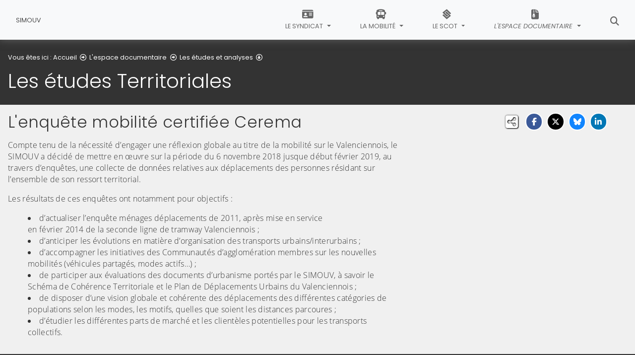

--- FILE ---
content_type: text/html; charset=utf-8
request_url: https://www.simouv.fr/lespace-documentaire/les-etudes-et-analyses/les-etudes-territoriales
body_size: 8756
content:
<!DOCTYPE html>
<html lang="fr" class="no-js">
<head>

<meta charset="utf-8">
<!-- 
	This website is powered by TYPO3 - inspiring people to share!
	TYPO3 is a free open source Content Management Framework initially created by Kasper Skaarhoj and licensed under GNU/GPL.
	TYPO3 is copyright 1998-2026 of Kasper Skaarhoj. Extensions are copyright of their respective owners.
	Information and contribution at https://typo3.org/
-->


<link rel="icon" href="/fileadmin/templates/img/favicon.png" type="image/png">
<title>Les études Territoriales - SIMOUV</title>
<meta name="generator" content="TYPO3 CMS">
<meta name="viewport" content="width=device-width, initial-scale=1, shrink-to-fit=no">
<meta name="twitter:card" content="summary">
<meta name="google-site-verification" content="dA71aJjz-_lBXbwp9Cy2kZCtPnYtsm-1Cd6iBBxdBhs">

<link rel="stylesheet" href="/typo3conf/ext/rvvnsiteconfig/Resources/Public/css/bootstrap-4.6.2.min.1768928051.css" media="all">
<link rel="stylesheet" href="/typo3conf/ext/rvvnsiteconfig/Resources/Public/css/fonts.1768928051.css" media="all">
<link rel="stylesheet" href="/typo3conf/ext/rvvnsiteconfig/Resources/Public/css/fontawesome/v6/css/all.1768928051.css" media="all">
<link rel="stylesheet" href="/typo3conf/ext/rvvnsiteconfig/Resources/Public/js/tarteaucitron.js-1.25.0/css/tarteaucitron.min.1768928051.css" media="all">
<link rel="stylesheet" href="/typo3conf/ext/rvvnsiteconfig/Resources/Public/css/tobii.min.1768928051.css" media="all">
<link rel="stylesheet" href="/typo3conf/ext/rvvnsiteconfig/Resources/Public/css/style.1768928051.css" media="all">
<link rel="stylesheet" href="/typo3conf/ext/rvvnsiteconfig/Resources/Public/css/nav.1768928051.css" media="all">
<link rel="stylesheet" href="/typo3conf/ext/rvvnsiteconfig/Resources/Public/css/plugin.1768928051.css" media="all">
<link rel="stylesheet" href="/typo3conf/ext/rvvnsiteconfig/Resources/Public/css/news.1768928051.css" media="all">
<link rel="stylesheet" href="/fileadmin/templates/rvvncolors/prodColors.1768907103.css" media="all">
<link rel="stylesheet" href="/fileadmin/templates/css/custom.1731921004.css" media="all">






<style nonce=""></style>
<link rel="preconnect" href="https://v.rvvn.org">
<link rel="canonical" href="https://www.simouv.fr/lespace-documentaire/les-etudes-et-analyses/les-etudes-territoriales"/>
</head>
<body id="top" class="no-touch inside u354  ru342  colorT ">

  <div class="skipLinks">
    <nav role="navigation" aria-label="Accès rapide">
      <ul>
        <li><a href="#navigation">Aller à la navigation principale</a></li>
        <li><a href="#sectionNav">Aller au sommaire de cette page</a></li>
        <li><a href="#contenu">Aller au contenu</a></li>
        <li><a href="#contact">Aller au pied de page</a></li>
      </ul>
    </nav>
  </div>
  <div id="megamenuOverlay"></div>
  <header class="mainHeader" id="mainHeader" role="banner">
    <nav id="navigation" tabindex="-1" class="navbar fixed-top navbar-expand-md navbar-light bg-light megamenu v2" role="navigation" aria-label="Navigation principale">
  <div class="container-fluid"> 
    <a href="/" title="Retour à l&#039;accueil du site" class="navbar-brand">
      <img src="/fileadmin/templates/img/logo.png" alt=""/><span>SIMOUV</span>
    </a>
    <button class="navbar-toggler collapsed" type="button" data-toggle="collapse" data-target="#mainNav" aria-controls="mainNav" aria-expanded="false" aria-label="Bascule la navigation">
	  <span class="bars">
        <span></span>
        <span></span>
        <span></span>
    </span>
	  <span class="menu">Menu</span>
    </button>
    <div class="collapse navbar-collapse" id="mainNav"> 
      <ul class="navbar-nav ml-auto hasIcons">
        
		
        
		  
          <li class="nav-item u325 v4  ">
            
            
            
            
              <a href="/le-syndicat" target="_top" id="u325Dropdown" role="button" data-toggle="dropdown" aria-current="false" class="nav-link dropdown-toggle">
                
                  <span class="fas fa-id-card" aria-hidden="true"></span>
                
                Le Syndicat
              </a>
              <div class="dropdown-menu v4" role="menu" aria-hidden="true" aria-labelledby="u325Dropdown">
	
  <ul class="row">
  
    
		
		
		
		
		
		
		

		

    <li class="col col-md-4 col-lg-3 dropdown-item nosub" role="menuitem">
      <div class="box">
        
          <a href="/le-syndicat/lactualite" target="_top">L&#039;actualité
			
				<span class="desc d-none d-md-block"></span>
			
		  </a>
        
      </div>
    </li>
  
    
		
		
		
		
		
		
		

		

    <li class="col col-md-4 col-lg-3 dropdown-item nosub" role="menuitem">
      <div class="box">
        
          <a href="/le-syndicat/le-territoire" target="_top">Le territoire
			
				<span class="desc d-none d-md-block"></span>
			
		  </a>
        
      </div>
    </li>
  
    
		
		
		
		
		
		
		

		

    <li class="col col-md-4 col-lg-3 dropdown-item nosub" role="menuitem">
      <div class="box">
        
          <a href="/le-syndicat/linstitution" target="_top">L&#039;institution
			
				<span class="desc d-none d-md-block"></span>
			
		  </a>
        
      </div>
    </li>
  
    
		
		
		
		
		
		
		

		

    <li class="col col-md-4 col-lg-3 dropdown-item nosub" role="menuitem">
      <div class="box">
        
          <a href="/le-syndicat/les-elus" target="_top">Les élus
			
				<span class="desc d-none d-md-block"></span>
			
		  </a>
        
      </div>
    </li>
  
    
		
		
		
		
		
		
		

		

    <li class="col col-md-4 col-lg-3 dropdown-item nosub" role="menuitem">
      <div class="box">
        
          <a href="/le-syndicat/les-services" target="_top">Les services
			
				<span class="desc d-none d-md-block"></span>
			
		  </a>
        
      </div>
    </li>
  
    
		
		
		
		
		
		
		

		

    <li class="col col-md-4 col-lg-3 dropdown-item nosub" role="menuitem">
      <div class="box">
        
          <a href="/le-syndicat/lagenda" target="_top">L&#039;agenda
			
				<span class="desc d-none d-md-block"></span>
			
		  </a>
        
      </div>
    </li>
  
  </ul>
</div>

            
          </li>
        
		  
          <li class="nav-item u335 v4  ">
            
            
            
            
              <a href="/la-mobilite" target="_top" id="u335Dropdown" role="button" data-toggle="dropdown" aria-current="false" class="nav-link dropdown-toggle">
                
                  <span class="fas fa-bus" aria-hidden="true"></span>
                
                La mobilité
              </a>
              <div class="dropdown-menu v4" role="menu" aria-hidden="true" aria-labelledby="u335Dropdown">
	
  <ul class="row">
  
    
		
		
		
		
		
		
		

		

    <li class="col col-md-4 col-lg-3 dropdown-item nosub" role="menuitem">
      <div class="box">
        
          <a href="/la-mobilite/le-comite-des-partenaires" target="_top">Le Comité des Partenaires
			
				<span class="desc d-none d-md-block"></span>
			
		  </a>
        
      </div>
    </li>
  
    
		
		
		
		
		
		
		

		

    <li class="col col-md-4 col-lg-3 dropdown-item nosub" role="menuitem">
      <div class="box">
        
          <a href="/la-mobilite/le-reseau-transvilles" target="_top">Le réseau Transvilles
			
				<span class="desc d-none d-md-block"></span>
			
		  </a>
        
      </div>
    </li>
  
    
		
		
		
		
		
		
		

		

    <li class="col col-md-4 col-lg-3 dropdown-item nosub" role="menuitem">
      <div class="box">
        
          <a href="/la-mobilite/la-delegation-de-service-public" target="_top">La Délégation de Service Public
			
				<span class="desc d-none d-md-block"></span>
			
		  </a>
        
      </div>
    </li>
  
    
		
		
		
		
		
		
		

		

    <li class="col col-md-4 col-lg-3 dropdown-item nosub" role="menuitem">
      <div class="box">
        
          <a href="/la-mobilite/le-service-sesame-pour-les-personnes-en-situation-de-handicap" target="_top">Le service SESAME pour les personnes en situation de handicap
			
				<span class="desc d-none d-md-block"></span>
			
		  </a>
        
      </div>
    </li>
  
    
		
		
		
		
		
		
		

		

    <li class="col col-md-4 col-lg-3 dropdown-item sub" role="menuitem">
      <div class="box">
        
          <a href="/la-mobilite/le-pdu-les-pde" target="_top">Le PDU, les PDE</a>
          <ul class="dropdown-menu menuT3 ">
            
              
              
              
              
              
              
              
              
  
              

              
                
              
              
              
                <li class="item"><a href="/la-mobilite/le-pdu-les-pde/les-grands-principes" target="_top">Les Grands Principes</a></li>
              
            
              
              
              
              
              
              
              
              
  
              

              
                
              
              
              
                <li class="item"><a href="/la-mobilite/le-pdu-les-pde/le-pdu-du-valenciennois" target="_top">Le PDU du Valenciennois</a></li>
              
            
              
              
              
              
              
              
              
              
  
              

              
                
              
              
              
                <li class="item"><a href="/la-mobilite/le-pdu-les-pde/le-pdu-du-valenciennois-en-revision" target="_top">Le PDU du Valenciennois en révision</a></li>
              
            
              
              
              
              
              
              
              
              
  
              

              
                
              
              
              
                <li class="item"><a href="/la-mobilite/le-pdu-les-pde/les-plans-de-deplacements-entreprise" target="_top">Les Plans de Déplacements Entreprise</a></li>
              
            
          </ul>
        
      </div>
    </li>
  
    
		
		
		
		
		
		
		

		

    <li class="col col-md-4 col-lg-3 dropdown-item sub" role="menuitem">
      <div class="box">
        
          <a href="/la-mobilite/les-projets-et-travaux" target="_top">Les projets et travaux</a>
          <ul class="dropdown-menu menuT3 ">
            
              
              
              
              
              
              
              
              
  
              

              
                
              
              
              
                <li class="item"><a href="/la-mobilite/les-projets-et-travaux/actions-en-cours" target="_top">Actions en cours</a></li>
              
            
              
              
              
              
              
              
              
              
  
              

              
                
              
              
              
                <li class="item"><a href="/la-mobilite/les-projets-et-travaux/actions-realisees" target="_top">Actions réalisées</a></li>
              
            
          </ul>
        
      </div>
    </li>
  
  </ul>
</div>

            
          </li>
        
		  
          <li class="nav-item u329 v4  ">
            
            
            
            
              <a href="/le-scot" target="_top" id="u329Dropdown" role="button" data-toggle="dropdown" aria-current="false" class="nav-link dropdown-toggle">
                
                  <span class="fab fa-staylinked" aria-hidden="true"></span>
                
                Le SCoT
              </a>
              <div class="dropdown-menu v4" role="menu" aria-hidden="true" aria-labelledby="u329Dropdown">
	
	  <span class="description d-md-none">Le Schéma de Cohérence Territorial</span>
	
  <ul class="row">
  
    
		
		
		
		
		
		
		

		

    <li class="col col-md-4 col-lg-3 dropdown-item nosub" role="menuitem">
      <div class="box">
        
          <a href="/le-scot/le-scot-en-vigueur" target="_top">Le SCoT en vigueur
			
				<span class="desc d-none d-md-block"></span>
			
		  </a>
        
      </div>
    </li>
  
    
		
		
		
		
		
		
		

		

    <li class="col col-md-4 col-lg-3 dropdown-item nosub" role="menuitem">
      <div class="box">
        
          <a href="/le-scot/la-mise-en-oeuvre-et-le-suivi" target="_top">La mise en oeuvre et le suivi...
			
				<span class="desc d-none d-md-block"></span>
			
		  </a>
        
      </div>
    </li>
  
    
		
		
		
		
		
		
		

		

    <li class="col col-md-4 col-lg-3 dropdown-item nosub" role="menuitem">
      <div class="box">
        
          <a href="/le-scot/levaluation-du-scot-en-2020" target="_top">L&#039;évaluation du SCoT en 2020
			
				<span class="desc d-none d-md-block"></span>
			
		  </a>
        
      </div>
    </li>
  
    
		
		
		
		
		
		
		

		

    <li class="col col-md-4 col-lg-3 dropdown-item nosub" role="menuitem">
      <div class="box">
        
          <a href="/le-scot/le-scot-du-valenciennois-en-revision" target="_top">Le SCoT du Valenciennois en révision
			
				<span class="desc d-none d-md-block"></span>
			
		  </a>
        
      </div>
    </li>
  
    
		
		
		
		
		
		
		

		

    <li class="col col-md-4 col-lg-3 dropdown-item nosub" role="menuitem">
      <div class="box">
        
          <a href="/le-scot/le-reseau-et-les-partenaires" target="_top">Le réseau et les partenaires
			
				<span class="desc d-none d-md-block"></span>
			
		  </a>
        
      </div>
    </li>
  
  </ul>
</div>

            
          </li>
        
		  
          <li class="nav-item u342 v4 active ">
            
            
            
            
              <a href="/lespace-documentaire" target="_top" id="u342Dropdown" role="button" data-toggle="dropdown" aria-current="true" class="nav-link dropdown-toggle">
                
                  <span class="fas fa-file-archive" aria-hidden="true"></span>
                
                L&#039;espace documentaire
              </a>
              <div class="dropdown-menu v4" role="menu" aria-hidden="true" aria-labelledby="u342Dropdown">
	
  <ul class="row">
  
    
		
		
		
		
		
		
		

		

    <li class="col col-md-4 col-lg-3 dropdown-item active sub" role="menuitem">
      <div class="box">
        
          <a href="/lespace-documentaire/les-etudes-et-analyses" target="_top" aria-current="true">Les études et analyses</a>
          <ul class="dropdown-menu menuT3 ">
            
              
              
              
              
              
              
              
              
  
              

              
                
              
              
              
                <li class="item"><a href="/lespace-documentaire/les-etudes-et-analyses/les-observatoires" target="_top">Les observatoires</a></li>
              
            
              
              
              
              
              
              
              
              
  
              

              
                
              
              
              
                <li class="item active"><a href="/lespace-documentaire/les-etudes-et-analyses/les-etudes-territoriales" target="_top" aria-current="page">Les études Territoriales</a></li>
              
            
          </ul>
        
      </div>
    </li>
  
    
		
		
		
		
		
		
		

		

    <li class="col col-md-4 col-lg-3 dropdown-item sub" role="menuitem">
      <div class="box">
        
          <a href="/lespace-documentaire/les-deliberations-et-proces-verbaux" target="_top">Les délibérations et procès-verbaux</a>
          <ul class="dropdown-menu menuT3 ">
            
              
              
              
              
              
              
              
              
  
              

              
                
              
              
              
                <li class="item"><a href="/lespace-documentaire/les-deliberations-et-proces-verbaux/le-bureau-executif" target="_top">Le Bureau Exécutif</a></li>
              
            
              
              
              
              
              
              
              
              
  
              

              
                
              
              
              
                <li class="item"><a href="/lespace-documentaire/les-deliberations-et-proces-verbaux/le-comite-syndical" target="_top">Le Comité Syndical</a></li>
              
            
          </ul>
        
      </div>
    </li>
  
    
		
		
		
		
		
		
		

		

    <li class="col col-md-4 col-lg-3 dropdown-item nosub" role="menuitem">
      <div class="box">
        
          <a href="/lespace-documentaire/les-documents-comptables-et-financiers" target="_top">Les documents comptables et financiers
			
				<span class="desc d-none d-md-block"></span>
			
		  </a>
        
      </div>
    </li>
  
    
		
		
		
		
		
		
		

		

    <li class="col col-md-4 col-lg-3 dropdown-item sub" role="menuitem">
      <div class="box">
        
          <a href="/lespace-documentaire/les-marches-publics-et-concessions" target="_top">Les marchés publics et concessions</a>
          <ul class="dropdown-menu menuT3 ">
            
              
              
              
              
              
              
              
              
  
              

              
                
              
              
              
                <li class="item"><a href="/lespace-documentaire/les-marches-publics-et-concessions/marches-en-cours" target="_top">Marchés en cours</a></li>
              
            
              
              
              
              
              
              
              
              
  
              

              
                
              
              
              
                <li class="item"><a href="/lespace-documentaire/les-marches-publics-et-concessions/liste-des-marches-conclus" target="_top">Liste des marchés conclus</a></li>
              
            
              
              
              
              
              
              
              
              
  
              

              
                
              
              
              
                <li class="item"><a href="/lespace-documentaire/les-marches-publics-et-concessions/avis-de-concession" target="_top">Avis de concession</a></li>
              
            
          </ul>
        
      </div>
    </li>
  
    
		
		
		
		
		
		
		

		

    <li class="col col-md-4 col-lg-3 dropdown-item nosub" role="menuitem">
      <div class="box">
        
          <a href="/lespace-documentaire/les-rapports-dactivites" target="_top">Les rapports d&#039;activités
			
				<span class="desc d-none d-md-block"></span>
			
		  </a>
        
      </div>
    </li>
  
    
		
		
		
		
		
		
		

		

    <li class="col col-md-4 col-lg-3 dropdown-item nosub" role="menuitem">
      <div class="box">
        
          <a href="/lespace-documentaire/les-publications" target="_top">Les publications
			
				<span class="desc d-none d-md-block"></span>
			
		  </a>
        
      </div>
    </li>
  
  </ul>
</div>

            
          </li>
        
        
          <li class="nav-item uSearch ">
            
            
            <a href="/recherche" aria-current="false" class="nav-link">
              <span class="fas fa-search" aria-hidden="true"></span>
              Rechercher
            </a>
          </li>
        
        
      </ul>
    </div>
  </div>
</nav>

    


<div class="page-header" id="page-header">
  <div class="container-fluid">
    <div class="row">
      
        <div class="col breadcrumbs">
          

<div class="rootline">
  <span id="rootline_prefix" class="here" aria-hidden="true">Vous êtes ici : </span>
  <nav aria-labelledby="rootline_prefix">
    
    <ol>
      
        
        
        <li>
          
              <a href="/" >Accueil</a> 
              
                <span class="far fa-arrow-alt-circle-right"></span>
              
            
        </li>
        
      
        
        
        <li>
          
              <a href="/lespace-documentaire" >L&#039;espace documentaire</a> 
              
                <span class="far fa-arrow-alt-circle-right"></span>
              
            
        </li>
        
      
        
          
        
        
        <li>
          
              <a href="/lespace-documentaire/les-etudes-et-analyses" >Les études et analyses</a> 
              
                <span class="far fa-arrow-alt-circle-down"></span>
              
            
        </li>
        
      
        
        
        <li>
          
              <a href="/lespace-documentaire/les-etudes-et-analyses/les-etudes-territoriales" class="sr-only-focusable" aria-current="page">Les études Territoriales</a> 
              
            
        </li>
        
      
      
    </ol>
    
    
  </nav>
</div>

          <!--TYPO3SEARCH_begin--><h1>Les études Territoriales</h1><!--TYPO3SEARCH_end-->
        </div>
      
      <div id="socialshare" class="col socialshare">
        <span class="desc">Partagez</span>
        <ul class="sharelinks">
          <li class="sharelink f"><a title="Partagez cette page sur Facebook" data-network="facebook" href="https://www.facebook.com/sharer/sharer.php?u=https://www.simouv.fr/lespace-documentaire/les-etudes-et-analyses/les-etudes-territoriales"><span class="fab fa-facebook-f"></span> <span class="sharetext">Facebook</span></a></li>
          <li class="sharelink x"><a title="Partagez cette page sur X" data-network="x" href="https://x.com/intent/tweet?text=Les%20%C3%A9tudes%20Territoriales%20-%20SIMOUV&url=https://www.simouv.fr/lespace-documentaire/les-etudes-et-analyses/les-etudes-territoriales"><span class="fab fa-x-twitter"></span> <span class="sharetext">X</span></a></li>
          <li class="sharelink b"><a title="Partagez cette page sur Bluesky" data-network="bluesky" href="https://bsky.app/intent/compose?text=Les%20%C3%A9tudes%20Territoriales%20-%20SIMOUV%20-%20https%3A%2F%2Fwww.simouv.fr%2Flespace-documentaire%2Fles-etudes-et-analyses%2Fles-etudes-territoriales" target="_blank" rel="noopener noreferrer"><span class="fa-brands fa-bluesky"></span> <span class="sharetext">Bluesky</span></a></li>
          <li class="sharelink l"><a title="Partagez cette page sur Linked In" data-network="linkedin" href="https://www.linkedin.com/shareArticle?mini=true&amp;url=https://www.simouv.fr/lespace-documentaire/les-etudes-et-analyses/les-etudes-territoriales"><span class="fab fa-linkedin-in"></span> <span class="sharetext">LinkedIn</span></a></li>
          <li class="sharelink w"><a title="Partagez cette page sur WhatsApp" data-network="whatsapp" href="whatsapp://send?text=Les%20%C3%A9tudes%20Territoriales%20-%20SIMOUV%20%3A%20https%3A%2F%2Fwww.simouv.fr%2Flespace-documentaire%2Fles-etudes-et-analyses%2Fles-etudes-territoriales"><span class="fab fa-whatsapp"></span> <span class="sharetext">WhatsApp</span></a></li>
          <li class="sharelink s"><a title="" data-network="sms" href="sms:?&body=Les%20%C3%A9tudes%20Territoriales%20-%20SIMOUV%20%3A%20https%3A%2F%2Fwww.simouv.fr%2Flespace-documentaire%2Fles-etudes-et-analyses%2Fles-etudes-territoriales"><span class="fas fa-phone"></span> <span class="sharetext">SMS</span></a></li>
        </ul>
      </div>
    </div>
  </div>
</div>

  </header>
  
  <!--TYPO3SEARCH_begin-->
  <main id="contenu" role="main" tabindex="-1">
  
	
  <div id="c835" data-rvvnsn="1" data-rvvnctype="textpic" class="csc-default normal"><div class="container-fluid "><header><h2 class="">
                L&#039;enquête mobilité certifiée Cerema
            </h2></header><div class="row image-beside-right image-beside ce-textpic ce-right   ce-intext ce-nowrap"><div class="image-wrap col-12  order-1 order-sm-2 col-sm-4 ce-gallery" data-ce-columns="1" data-ce-images="1"><div class="row"><div  class="image col-12"><a href="/fileadmin/_processed_/4/b/csm_road-709384_1920_9983e21115.jpg" aria-haspopup="dialog" data-lightbox="lightbox[835]" data-group="lightbox[835]" data-caption="Vue de dessus d&#039;un passage piéton"><figure aria-label="Vue de dessus d&#039;un passage piéton"><picture><source media="(min-width: 1200px)" srcset="/fileadmin/_processed_/4/b/csm_road-709384_1920_688b98c56c.jpg"><source media="(min-width: 992px)" srcset="/fileadmin/_processed_/4/b/csm_road-709384_1920_3e5a553479.jpg"><source media="(min-width: 768px)" srcset="/fileadmin/_processed_/4/b/csm_road-709384_1920_60979f1de8.jpg"><source media="(min-width: 576px)" srcset="/fileadmin/_processed_/4/b/csm_road-709384_1920_c3037ee6b8.jpg"><img class="img-fluid" loading="lazy" src="/fileadmin/_processed_/4/b/csm_road-709384_1920_612618b05d.jpg" width="540" height="554" alt="" /></picture><figcaption class="image-caption caption" aria-hidden="true"><span class="ho"><i class="fas fa-search-plus" aria-hidden="true"></i><span>Vue de dessus d&#039;un passage piéton</span></span></figcaption></figure><!--TYPO3SEARCH_end--><span class="sr-only">(Cliquez sur l'image pour l'agrandir)</span><!--TYPO3SEARCH_begin--></a></div></div></div><div class="csc-textpic-text col-12  order-2 order-sm-1 col-sm-8 ce-bodytext"><p>Compte tenu de la nécessité d’engager une réflexion globale au titre de la mobilité sur le Valenciennois, le SIMOUV a décidé de mettre en œuvre sur la période du 6 novembre 2018 jusque début février 2019, au travers d’enquêtes, une collecte de données relatives aux déplacements des personnes résidant sur l’ensemble de son ressort territorial.</p><p>Les résultats de ces enquêtes ont notamment pour objectifs :</p><ul><li>d’actualiser l’enquête ménages déplacements de 2011, après mise en service<br>en février 2014 de la seconde ligne de tramway Valenciennois&nbsp;;</li><li>d’anticiper les évolutions en matière d’organisation des transports urbains/interurbains&nbsp;;</li><li>d’accompagner les initiatives des Communautés d’agglomération membres sur les nouvelles mobilités (véhicules partagés, modes actifs…)&nbsp;;</li><li>de participer aux évaluations des documents d’urbanisme portés par le SIMOUV, à savoir le Schéma de Cohérence Territoriale et le Plan de Déplacements Urbains du Valenciennois&nbsp;;</li><li>de disposer d’une vision globale et cohérente des déplacements des différentes catégories de populations selon les modes, les motifs, quelles que soient les distances parcoures&nbsp;;</li><li>d’étudier les différentes parts de marché et les clientèles potentielles pour les transports collectifs.</li></ul></div></div></div></div>

	
  <div id="c949" data-rvvnsn="1" data-rvvnctype="textpic" class="csc-default invert"><div class="container-fluid "><div class="row  ce-textpic ce-center image-center image-below ce-below"><div class="csc-textpic-text col-12   ce-bodytext"><p>Au travers d’une convention en date du 27 août 2018, le Centre d’Etudes et d’expertises sur les Risques, l’Environnement, la Mobilité et l’Aménagement (CEREMA) Nord-Picardie assure l’Assistance à Maîtrise d’Ouvrage (AMO)du SIMOUV au titre de la présente opération.</p><p>Dans ce cadre, suite à la consultation menée par les services du SIMOUV et conformément à la délibération du Comité Syndical en date du 3 juillet 2018, la société ALYCE située Immeuble le Clémencia – 196 rue Hourdan – 92330 SCEAUX a été désignée pour réaliser lesdites enquêtes pour un montant forfaitaire de 384 995,00 € HT.</p><p>La durée globale d’exécution du marché a été décomposée comme suit :</p><ul><li>Phase 1 : conception et préparation de la collecte&nbsp;;</li><li>Phase 2 : réalisation et suivi de la collecte ;</li><li>Phase 3 : apurement et mise au format standard des fichiers.</li></ul><p>Un Comité de Coordination, composé d’élus du SIMOUV, du CEREMA Nord-Picardie, du Délégataire du réseau de transports urbains et de la DREAL a également été créé afin de valider les différentes phases du marché.</p></div></div></div></div>

	
  <div id="c959" data-rvvnsn="1" data-rvvnctype="textpic" class="csc-default invert"><div class="container-fluid "><div class="row  ce-textpic ce-center image-center image-below ce-below"><div class="image-wrap col-12   ce-gallery" data-ce-columns="4" data-ce-images="4"><div class="row"><div  class="image col-6 col-md-3"><a href="/fileadmin/_processed_/1/0/csm_INTERIEUR_RAME_7477f2155b.jpg" aria-haspopup="dialog" data-lightbox="lightbox[959]" data-group="lightbox[959]" data-caption="Vue intérieure d&#039;une rame de tramway avec ses passagers"><figure aria-label="Vue intérieure d&#039;une rame de tramway avec ses passagers"><picture><source media="(min-width: 1200px)" srcset="/fileadmin/_processed_/1/0/csm_INTERIEUR_RAME_c0ebf0ab9e.jpg"><source media="(min-width: 992px)" srcset="/fileadmin/_processed_/1/0/csm_INTERIEUR_RAME_ba9650b2c1.jpg"><source media="(min-width: 768px)" srcset="/fileadmin/_processed_/1/0/csm_INTERIEUR_RAME_9d07c0eced.jpg"><source media="(min-width: 576px)" srcset="/fileadmin/_processed_/1/0/csm_INTERIEUR_RAME_dcbcaee02b.jpg"><img class="img-fluid" loading="lazy" src="/fileadmin/_processed_/1/0/csm_INTERIEUR_RAME_e1fc092395.jpg" width="275" height="174" alt="" /></picture><figcaption class="image-caption caption" aria-hidden="true"><span class="ho"><i class="fas fa-search-plus" aria-hidden="true"></i><span>Vue intérieure d&#039;une rame de tramway avec ses passagers</span></span></figcaption></figure><!--TYPO3SEARCH_end--><span class="sr-only">(Cliquez sur l'image pour l'agrandir)</span><!--TYPO3SEARCH_begin--></a></div><div  class="image col-6 col-md-3"><a href="/fileadmin/_processed_/5/4/csm_business-2884023_1920_fe4bb8444e.jpg" aria-haspopup="dialog" data-lightbox="lightbox[959]" data-group="lightbox[959]" data-caption="Vue d&#039;un entretien entre 2 interlocuteurs"><figure aria-label="Vue d&#039;un entretien entre 2 interlocuteurs"><picture><source media="(min-width: 1200px)" srcset="/fileadmin/_processed_/5/4/csm_business-2884023_1920_388d37ce38.jpg"><source media="(min-width: 992px)" srcset="/fileadmin/_processed_/5/4/csm_business-2884023_1920_b5649c3568.jpg"><source media="(min-width: 768px)" srcset="/fileadmin/_processed_/5/4/csm_business-2884023_1920_c4f9e2643c.jpg"><source media="(min-width: 576px)" srcset="/fileadmin/_processed_/5/4/csm_business-2884023_1920_bd4c2cf2d4.jpg"><img class="img-fluid" loading="lazy" src="/fileadmin/_processed_/5/4/csm_business-2884023_1920_f8062d8282.jpg" width="275" height="175" alt="" /></picture><figcaption class="image-caption caption" aria-hidden="true"><span class="ho"><i class="fas fa-search-plus" aria-hidden="true"></i><span>Vue d&#039;un entretien entre 2 interlocuteurs</span></span></figcaption></figure><!--TYPO3SEARCH_end--><span class="sr-only">(Cliquez sur l'image pour l'agrandir)</span><!--TYPO3SEARCH_begin--></a></div><div  class="image col-6 col-md-3"><a href="/fileadmin/_processed_/1/d/csm_checklist-2077020_1920_1fe6b237ee.jpg" aria-haspopup="dialog" data-lightbox="lightbox[959]" data-group="lightbox[959]" data-caption="Vue d&#039;un formulaire de case à cocher"><figure aria-label="Vue d&#039;un formulaire de case à cocher"><picture><source media="(min-width: 1200px)" srcset="/fileadmin/_processed_/1/d/csm_checklist-2077020_1920_eb2ef37994.jpg"><source media="(min-width: 992px)" srcset="/fileadmin/_processed_/1/d/csm_checklist-2077020_1920_1c82821e7a.jpg"><source media="(min-width: 768px)" srcset="/fileadmin/_processed_/1/d/csm_checklist-2077020_1920_b807ea2c12.jpg"><source media="(min-width: 576px)" srcset="/fileadmin/_processed_/1/d/csm_checklist-2077020_1920_dca065a7aa.jpg"><img class="img-fluid" loading="lazy" src="/fileadmin/_processed_/1/d/csm_checklist-2077020_1920_e06a4d88e4.jpg" width="275" height="174" alt="" /></picture><figcaption class="image-caption caption" aria-hidden="true"><span class="ho"><i class="fas fa-search-plus" aria-hidden="true"></i><span>Vue d&#039;un formulaire de case à cocher</span></span></figcaption></figure><!--TYPO3SEARCH_end--><span class="sr-only">(Cliquez sur l'image pour l'agrandir)</span><!--TYPO3SEARCH_begin--></a></div><div  class="image col-6 col-md-3"><a href="/fileadmin/_processed_/f/4/csm_272399_e8702ffe34.jpg" aria-haspopup="dialog" data-lightbox="lightbox[959]" data-group="lightbox[959]" data-caption="Vue d&#039;insertion de la voie tramway en centre-ville de Valenciennes"><figure aria-label="Vue d&#039;insertion de la voie tramway en centre-ville de Valenciennes"><picture><source media="(min-width: 1200px)" srcset="/fileadmin/_processed_/f/4/csm_272399_75ccf5d939.jpg"><source media="(min-width: 992px)" srcset="/fileadmin/_processed_/f/4/csm_272399_00963e4ed0.jpg"><source media="(min-width: 768px)" srcset="/fileadmin/_processed_/f/4/csm_272399_1fa3a1bad6.jpg"><source media="(min-width: 576px)" srcset="/fileadmin/_processed_/f/4/csm_272399_9aeb075fd9.jpg"><img class="img-fluid" loading="lazy" src="/fileadmin/_processed_/f/4/csm_272399_e2112cb436.jpg" width="275" height="173" alt="" /></picture><figcaption class="image-caption caption" aria-hidden="true"><span class="ho"><i class="fas fa-search-plus" aria-hidden="true"></i><span>Vue d&#039;insertion de la voie tramway en centre-ville de Valenciennes</span></span></figcaption></figure><!--TYPO3SEARCH_end--><span class="sr-only">(Cliquez sur l'image pour l'agrandir)</span><!--TYPO3SEARCH_begin--></a></div></div></div></div></div></div>

	
  <div id="c950" data-rvvnsn="1" data-rvvnctype="textpic" class="csc-default normal"><div class="container-fluid "><div class="row image-beside-right image-beside ce-textpic ce-right   ce-intext ce-nowrap"><div class="image-wrap col-12  order-1 order-sm-2 col-sm-4 ce-gallery" data-ce-columns="1" data-ce-images="2"><div class="row"><div  class="image col-12"><a href="/fileadmin/_processed_/8/e/csm_COVOITURAGE_ab9b544573.jpg" aria-haspopup="dialog" data-lightbox="lightbox[950]" data-group="lightbox[950]" data-caption="Vue de deux personnes arrivant sur un pôle d&#039;échanges pour y déposer leurs vélos"><figure aria-label="Vue de deux personnes arrivant sur un pôle d&#039;échanges pour y déposer leurs vélos"><picture><source media="(min-width: 1200px)" srcset="/fileadmin/_processed_/8/e/csm_COVOITURAGE_4b7952a6ea.jpg"><source media="(min-width: 992px)" srcset="/fileadmin/_processed_/8/e/csm_COVOITURAGE_b7d80ee51e.jpg"><source media="(min-width: 768px)" srcset="/fileadmin/_processed_/8/e/csm_COVOITURAGE_724573d8dd.jpg"><source media="(min-width: 576px)" srcset="/fileadmin/_processed_/8/e/csm_COVOITURAGE_c8b8acb494.jpg"><img class="img-fluid" loading="lazy" src="/fileadmin/_processed_/8/e/csm_COVOITURAGE_a80865ddd4.jpg" width="540" height="360" alt="" /></picture><figcaption class="image-caption caption" aria-hidden="true"><span class="ho"><i class="fas fa-search-plus" aria-hidden="true"></i><span>Vue de deux personnes arrivant sur un pôle d&#039;échanges pour y déposer leurs vélos</span></span></figcaption></figure><!--TYPO3SEARCH_end--><span class="sr-only">(Cliquez sur l'image pour l'agrandir)</span><!--TYPO3SEARCH_begin--></a></div><div  class="image col-12"><a href="/fileadmin/_processed_/7/4/csm_voiture_8fc93235da.png" aria-haspopup="dialog" data-lightbox="lightbox[950]" data-group="lightbox[950]" data-caption="Vue d&#039;un parking de stationnement véhicule"><figure aria-label="Vue d&#039;un parking de stationnement véhicule"><picture><source media="(min-width: 1200px)" srcset="/fileadmin/_processed_/7/4/csm_voiture_714b003f1a.png"><source media="(min-width: 992px)" srcset="/fileadmin/_processed_/7/4/csm_voiture_833b9c5ec6.png"><source media="(min-width: 768px)" srcset="/fileadmin/_processed_/7/4/csm_voiture_957616f82c.png"><source media="(min-width: 576px)" srcset="/fileadmin/_processed_/7/4/csm_voiture_a773a3c9ed.png"><img class="img-fluid" loading="lazy" src="/fileadmin/_processed_/7/4/csm_voiture_3f1e5a21ca.png" width="540" height="416" alt="" /></picture><figcaption class="image-caption caption" aria-hidden="true"><span class="ho"><i class="fas fa-search-plus" aria-hidden="true"></i><span>Vue d&#039;un parking de stationnement véhicule</span></span></figcaption></figure><!--TYPO3SEARCH_end--><span class="sr-only">(Cliquez sur l'image pour l'agrandir)</span><!--TYPO3SEARCH_begin--></a></div></div></div><div class="csc-textpic-text col-12  order-2 order-sm-1 col-sm-8 ce-bodytext"><p>Au titre du nombre d’enquêtes à réaliser, il ressort que la société ALYCE a effectué les productions suivantes&nbsp;:</p><ul><li><i><strong>Partie enquêtes semaine :</strong></i>&nbsp; &nbsp; &nbsp; &nbsp;</li></ul><p><strong>&nbsp; &nbsp; &nbsp; &nbsp; &nbsp;</strong><strong>√&nbsp; volet face-à-face</strong> : objectif de <strong>1521 </strong>ménages à enquêter &nbsp;&nbsp;→ &nbsp;&nbsp;production réalisée de&nbsp; &nbsp; &nbsp; &nbsp; &nbsp;&nbsp;</p><p><strong>&nbsp; &nbsp; &nbsp; &nbsp; &nbsp; 1573&nbsp;ménages&nbsp; </strong>(soit un surplus de 52 enquêtes), &nbsp;</p><p>&nbsp; &nbsp; &nbsp; &nbsp; &nbsp;<strong> &nbsp;√&nbsp; &nbsp;&nbsp;volet téléphone</strong> : objectif de <strong>3280 </strong>personnes à enquêter &nbsp;&nbsp;→&nbsp; &nbsp;production réalisée de&nbsp; &nbsp; &nbsp; &nbsp; &nbsp;&nbsp;</p><p><strong>&nbsp; &nbsp; &nbsp; &nbsp; &nbsp; 3312&nbsp;personnes&nbsp; </strong>(soit un surplus de 32 enquêtes).</p><ul><li><i><strong>Partie enquêtes week-end</strong></i> : objectif de <strong>1000 </strong>personnes à enquêter → production réalisée de <strong>1050 personnes </strong>(soit un surplus de 50 enquêtes).</li></ul><p>Les exploitations et les résultats bruts redressés ont été communiqués par le CEREMA au SIMOUV le 22 juillet 2019.</p><p>Le rapport d’enquête permettant de présenter les résultats généraux de l’enquête ainsi que la synthèse sont disponibles ci-dessous :</p><ul><li><a href="/fileadmin/Public/Etudes_et_analyses_territoriales/Rapport_EMC2.pdf" target="_blank" class="download"><span class="fas fa-cloud-download-alt" aria-hidden="true"></span>Le rapport EMC2.</a></li><li><a href="/fileadmin/Public/Etudes_et_analyses_territoriales/Synthese_EMC2.pdf" target="_blank" class="download"><span class="fas fa-cloud-download-alt" aria-hidden="true"></span>La synthèse EMC2.</a></li></ul></div></div></div></div>

  </main>
  <!--TYPO3SEARCH_end-->
  <footer class="mainFooter" role="contentinfo" tabindex="-1">
  <section id="contact" class="contact" tabindex="-1">
    <div class="container-fluid">
      <h2 class="sr-only">Informations de contact</h2>
      <div class="row">
        <div class="col-12 col-sm-6 col-lg-4 box">
          <h3>Nous contacter</h3>
          <p class="noMargin"><i class="fas fa-phone"></i>Tel : 03 27 45 21 25</p>
          <p class="noMargin"><i class="fas fa-envelope"></i><a href="/contact">Formulaire de contact</a></p>
        </div>
        <div class="col-12 col-sm-6 col-lg-4 box">
          <h3><i class="fas fa-map-marker-alt"></i>Nous trouver</h3>
          <p>540 rue du Président Lécuyer<br>59880 Saint-Saulve</p>
        </div>
        <div class="col-12 col-sm-12 col-lg-4 box">
          <h3><i class="far fa-clock"></i>Les horaires</h3>
          <ul class="hours">
            <li>Lundi au Jeudi : 8h à 12h30 / 13h30 à 17h</li>
            <li>Vendredi : 8h à 12h30 / 13h30 à 16h</li>
          </ul>
        </div>
      </div>
    </div>
  </section>
  <section id="mentions" class="mentions">
    <div class="container-fluid">
      <h2 class="sr-only">Informations réglementaires</h2>
      <ul>
        <li><a href="/mentions-legales">Mentions légales</a></li>
        <li><a href="/protection-des-donnees-personnelles">Protection des données personnelles</a></li>
        <li><button class="TACopenPanelBtn btn btn-link" aria-haspopup="dialog">Gestion des cookies et des services tiers</button></li>
        <li><a href="/accessibilite">Accessibilité : non conforme</a></li>
      </ul>
      <p class="noMargin">&copy; SIMOUV - Syndicat Intercommunal de Mobilité et d'Organisation Urbaine du Valenciennois</p>
    </div>
  </section>
</footer>
  

  <noscript><p><img src="https://v.rvvn.org/js/?idsite=89&rec=1" style="border:0;" alt="" /></p></noscript>
<script src="/typo3conf/ext/rvvnsiteconfig/Resources/Public/js/tarteaucitron.js-1.25.0/tarteaucitron.min.1768928051.js"></script>
<script src="/typo3conf/ext/rvvnsiteconfig/Resources/Public/js/jquery-3.7.1.min.1768928051.js"></script>
<script src="/typo3conf/ext/rvvnsiteconfig/Resources/Public/js/tarteaucitron.services.RVVN.1768928051.js"></script>
<script src="/typo3conf/ext/rvvnsiteconfig/Resources/Public/js/popper-1.16.1.min.1768928051.js"></script>
<script src="/typo3conf/ext/rvvnsiteconfig/Resources/Public/js/bootstrap-4.6.2.min.1768928051.js"></script>
<script src="/typo3conf/ext/rvvnsiteconfig/Resources/Public/js/jquery.easing-1.4.min.1768928051.js"></script>
<script src="/typo3conf/ext/rvvnsiteconfig/Resources/Public/js/tobii.min.1768928051.js"></script>
<script src="/typo3conf/ext/rvvnsiteconfig/Resources/Public/js/base.1768928051.js"></script>
<script src="/fileadmin/templates/js/custom.1618498854.js"></script>

<script>
const tobii = new Tobii({
  selector: '[data-lightbox]',
  dialogTitle: "Ceci est une fenêtre de dialogue qui s'affiche par dessus le contenu de la page. Cette modale affiche l'image agrandie. Appuyez sur la touche Échap pour fermer la modale et retourner au contenu de la page.",
  loadingIndicatorLabel: "Chargement de l'image",
  closeLabel: 'Fermer la fenêtre de dialogue',
  navLabel: ['Image précédente', 'Image suivante'],
  captionText: (element) => { 
    return element.closest("a").dataset.caption;
  },
  captionToggle: false,
  zoom: true,
  zoomText: `
      <svg xmlns="http://www.w3.org/2000/svg" width="24" height="24" viewBox="0 0 24 24" aria-hidden="true" focusable="false" fill="none" stroke-linecap="round" stroke-linejoin="round" stroke-width="1.5" stroke="currentColor">
          <path d="M8 3H5a2 2 0 00-2 2v3m18 0V5a2 2 0 00-2-2h-3m0 18h3a2 2 0 002-2v-3M3 16v3a2 2 0 002 2h3"/>
      </svg>`,
});
tobii.on("open", function() {
  document.querySelectorAll(".tobii figure").forEach((f) => {
    f.removeAttribute("aria-label");
  });
  document.querySelectorAll(".tobii-image img").forEach((i) => {
    i.removeAttribute("aria-labelledby");
  });
});
</script>
<script>
    var _paq = window._paq || [];
    _paq.push([function() {
      var self = this;
      function getOriginalVisitorCookieTimeout() {
          var now = new Date(),
          nowTs = Math.round(now.getTime() / 1000),
          visitorInfo = self.getVisitorInfo();
          var createTs = parseInt(visitorInfo[2]);
          var cookieTimeout = 33696000; // 13 mois en secondes
          var originalTimeout = createTs + cookieTimeout - nowTs;
          return originalTimeout;
      }
      this.setVisitorCookieTimeout( getOriginalVisitorCookieTimeout() );
    }]);
    _paq.push(['setRequestMethod','POST']);

    var searchbox = document.getElementById("tx-indexedsearch-searchbox-sword");
    if(searchbox !== null && searchbox.value !="" ) {
    //recherche en cours
    var rvvnscSearchData = document.getElementById("rvvnscSearchData");
    if(rvvnscSearchData !== null && parseInt(rvvnscSearchData.getAttribute("data-resultcount"))>0 ) {
      _paq.push(['trackSiteSearch',searchbox.value,false,parseInt(rvvnscSearchData.getAttribute("data-resultcount"))]);
    } else {
      _paq.push(['trackSiteSearch',searchbox.value,false,0]);
    }
    } else {
    _paq.push(['trackPageView']);
    }
    _paq.push(['enableLinkTracking']);
    (function() {
      var u="https://v.rvvn.org/";
      _paq.push(['setTrackerUrl', u+'js/']);
      _paq.push(['setSiteId','89']);
      var d=document, g=d.createElement('script'), s=d.getElementsByTagName('script')[0];
          g.type='text/javascript'; g.async=true; g.defer=true; g.src=u+'js/'; s.parentNode.insertBefore(g,s);
    })();
  </script>

</body>
</html>